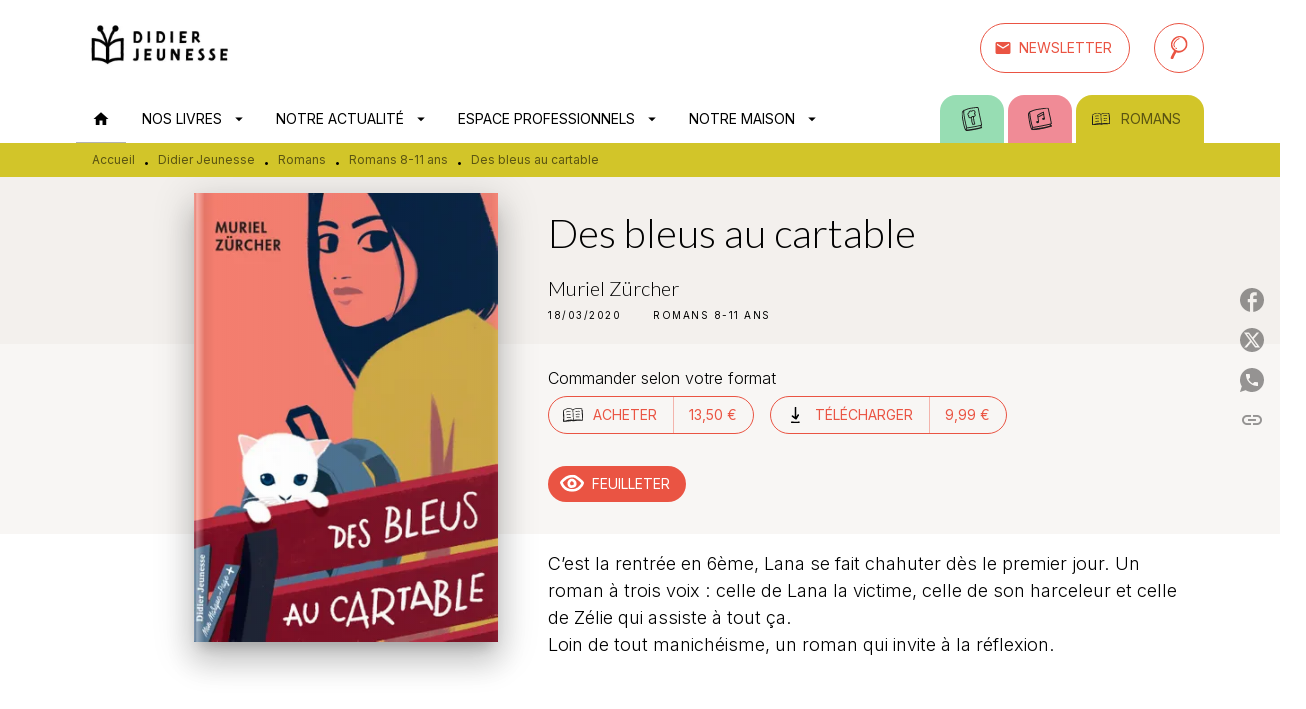

--- FILE ---
content_type: image/svg+xml
request_url: https://media.hachette.fr/shared/[date:custom:Y]-[date:custom:m]/download_0.svg
body_size: 1292
content:
<svg width="24" height="24" viewBox="0 0 24 24" fill="none" xmlns="http://www.w3.org/2000/svg">
<g clip-path="url(#clip0_4066_143604)">
<path d="M8.29761 14.1153C9.09943 14.7272 9.89775 15.3356 10.6996 15.9476C11.3678 16.4575 12.036 17.1327 12.8061 17.4668C13.1015 17.5934 13.5095 17.5864 13.7697 17.3719C14.4414 16.8197 14.67 15.9687 15.0639 15.2161C15.5387 14.3123 16.1436 13.4823 16.7414 12.6558C17.4729 11.636 15.9642 10.391 15.2257 11.4144C14.7158 12.1213 14.2129 12.8317 13.7592 13.5772C13.717 13.6441 13.6783 13.7144 13.6396 13.7812C13.5552 10.5598 13.5482 7.34197 13.6185 4.12059C13.6185 4.12059 13.8577 2.07733 12.8237 2.00348C12.1309 1.95424 11.7124 2.45363 11.6948 3.06906C11.5928 6.79686 11.5964 10.5247 11.6948 14.2525C11.6632 14.2278 11.628 14.1997 11.5964 14.1751C10.9106 13.6511 10.2248 13.1271 9.53903 12.6031C8.54026 11.8399 7.29532 13.3522 8.29761 14.1188V14.1153Z" fill="black"/>
<path d="M17.8392 20.544C17.7267 20.02 17.2132 19.6895 16.6927 19.7985C13.8406 20.4034 8.12933 19.7879 8.07307 19.7844C7.53148 19.7281 7.06375 20.108 7.00748 20.639C6.95121 21.17 7.33102 21.6483 7.86206 21.7046C8.02383 21.7222 10.577 21.9965 13.2076 21.9965C14.5967 21.9965 16.007 21.9191 17.0936 21.687C17.6176 21.5745 17.9482 21.061 17.8392 20.5405V20.544Z" fill="black"/>
</g>
<defs>
<clipPath id="clip0_4066_143604">
<rect width="10.8599" height="20" fill="white" transform="translate(7 2)"/>
</clipPath>
</defs>
</svg>
